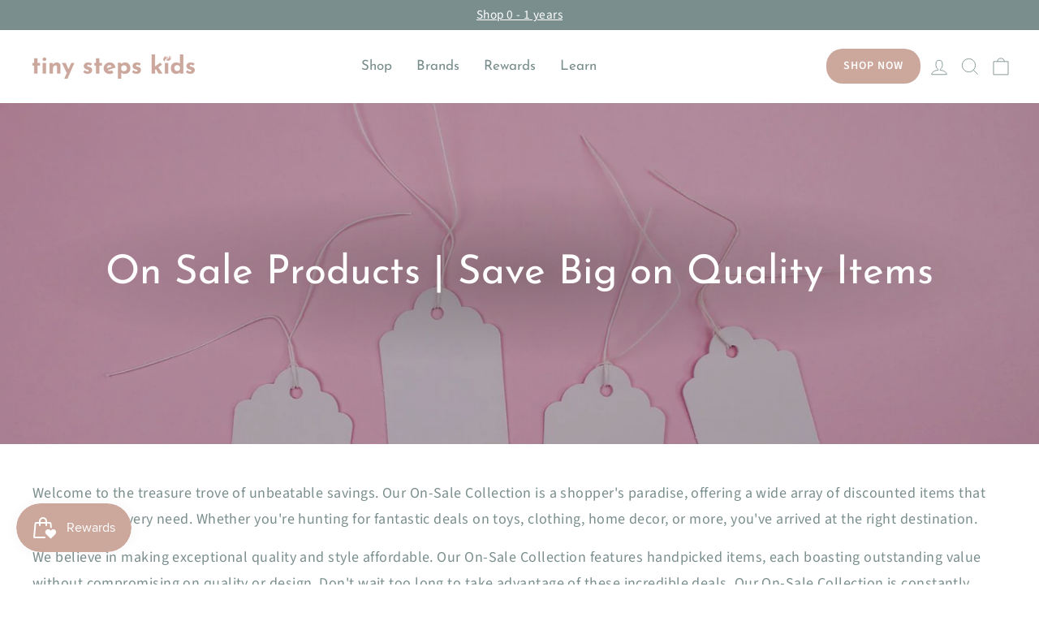

--- FILE ---
content_type: text/css
request_url: https://tinystepskids.co.uk/cdn/shop/t/19/assets/kg-custom.css?v=180953517889494647681723572143
body_size: -305
content:
#shopify-section-header .announcement-bar{padding:5px 0}.kg-schedule-button-item a.kg-schedule-button-link{border-radius:20px;letter-spacing:1px}.kg-site-navigation.mobile-nav li.kg-schedule-button-item{margin:15px 20px}@media screen and (max-width:768px){.header-wrapper .kg-schedule-button-item{display:none}}@media only screen and (min-width: 991px){.header-sticky-wrapper .header-layout--left-center .header-item--icons{-webkit-box-flex:0 0 300px;-ms-flex:0 0 300px;flex:0 0 300px}}@media only screen and (min-width: 769px) and (max-width: 990px){.header-wrapper .header-item--logo,.header-wrapper .header-layout--left-center .header-item--logo,.header-wrapper .header-layout--left-center .header-item--icons{-webkit-box-flex:0 0 210px;-ms-flex:0 0 210px;flex:0 0 210px}}@media only screen and (max-width: 990px){.header-sticky-wrapper .header-layout--left-center .header-item--icons .site-nav__icons{white-space:normal}.header-wrapper .header-item.header-item--icons .site-nav__icons .site-nav__link--icon{padding-left:5px;padding-right:5px}.kg-schedule-button-item a.kg-schedule-button-link{padding:10px}}@media only screen and (max-width: 768px){.header-wrapper .header-layout.header-layout--left-center .header-item.header-item--navigation.text-center button.site-nav__link.site-nav__link--icon{display:block!important}.header-wrapper .header-layout.header-layout--left-center .header-item.header-item--navigation.text-center{order:-1;flex:1 1 130px}.header-wrapper .header-layout.header-layout--left-center .header-item.header-item--navigation.text-center+.header-item.header-item--icons{flex:1 1 130px}.header-wrapper .header-layout.header-layout--left-center .header-item.header-item--navigation.text-center+.header-item.header-item--icons button.site-nav__link.site-nav__link--icon{display:none}}.header-wrapper .header-item.header-item--icons .site-nav__icons .site-nav__link--icon{padding-left:5px;padding-right:5px}
/*# sourceMappingURL=/cdn/shop/t/19/assets/kg-custom.css.map?v=180953517889494647681723572143 */
